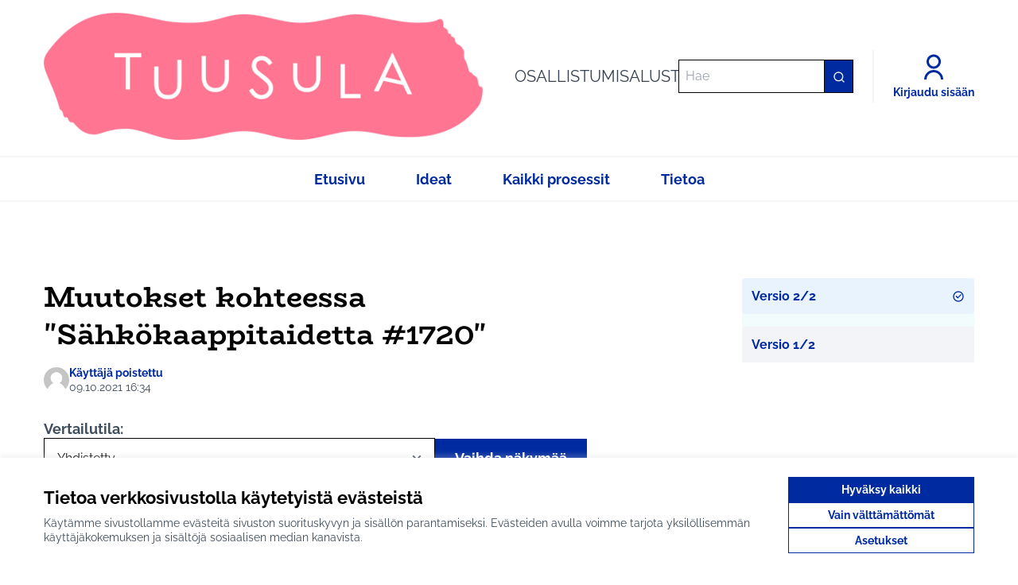

--- FILE ---
content_type: text/html; charset=utf-8
request_url: https://osallistu.tuusula.fi/processes/osbu-2022/f/49/proposals/1720/versions/2
body_size: 13547
content:

<!DOCTYPE html>
<html lang="fi" class="no-js">
  <head>
    <title>Muutokset kohteessa &quot;Sähkökaappitaidetta #1720&quot; - Versiot - Tuusulan osallistumisalusta</title>
    <meta name="csrf-param" content="authenticity_token" />
<meta name="csrf-token" content="7UKPxOFg+109KVzC/mtSgJ76pwcvrbqGA9KEhsVb6R9DAOy4909MeKxlAbaJH2xGbcr8oSUnha5oq+pC0GNV3A==" />

<meta name="viewport" content="width=device-width, initial-scale=1.0">
  <link rel="alternate" href="/processes/osbu-2022/f/49/proposals/1720/versions/2?component_id=49&amp;locale=fi&amp;participatory_process_slug=osbu-2022" hreflang="fi">

<meta name="twitter:card" content="summary_large_image">
<meta name="twitter:site" content="@tuusulankunta">
<meta name="twitter:title" content="Muutokset kohteessa &quot;Sähkökaappitaidetta #1720&quot; - Versiot - Tuusulan osallistumisalusta">
<meta name="twitter:description" content="Tervetuloa osallistumisalustalle kehittämään Tuusulaa">
<meta name="twitter:image" content="">

<meta property="og:url" content="https://osallistu.tuusula.fi/processes/osbu-2022/f/49/proposals/1720/versions/2">
<meta property="og:type" content="article">
<meta property="og:title" content="Muutokset kohteessa &quot;Sähkökaappitaidetta #1720&quot; - Versiot - Tuusulan osallistumisalusta">
<meta property="og:description" content="Tervetuloa osallistumisalustalle kehittämään Tuusulaa">
<meta property="og:image" content="">

  <meta name="theme-color" content="#002ba0">




<link rel="manifest" href="/manifest.webmanifest">



<link rel="stylesheet" media="all" href="https://osallistu.tuusula.fi/decidim-packs/css/decidim_core-d37df5a8.css" />
<link rel="stylesheet" media="all" href="https://osallistu.tuusula.fi/decidim-packs/css/decidim_overrides-77be0653.css" />



<style media="all">
:root{
  --alert: #cf2e2e;--alert-rgb: 207 46 46;--primary: #002ba0;--primary-rgb: 0 43 160;--success: #418c7c;--success-rgb: 65 140 124;--warning: #f1da62;--warning-rgb: 241 218 98;--tertiary: #00bcd2;--tertiary-rgb: 0 188 210;--secondary: #002ba0;--secondary-rgb: 0 43 160;
}
</style>







  </head>

  <body class="text-black text-md form-defaults">
    <!--noindex--><!--googleoff: all-->
    <a class="layout-container__skip" href="#content">Siirry sisältöön</a>
    <div id="dc-dialog-wrapper" class="cookies__container" data-nosnippet role="region" hidden>
  <div class="cookies">
    <div class="cookies__left">
      <div>
        <div class="h5">
          Tietoa verkkosivustolla käytetyistä evästeistä
        </div>
        <p>
          Käytämme sivustollamme evästeitä sivuston suorituskyvyn ja sisällön parantamiseksi. Evästeiden avulla voimme tarjota yksilöllisemmän käyttäjäkokemuksen ja sisältöjä sosiaalisen median kanavista.
        </p>
      </div>
    </div>
    <div class="cookies__right">
      <button id="dc-dialog-accept" class="button button__sm button__secondary">
        Hyväksy kaikki
      </button>
      <button id="dc-dialog-reject" class="button button__sm button__transparent-secondary">
        Vain välttämättömät
      </button>
      <button id="dc-dialog-settings" class="button button__sm button__transparent-secondary" data-dialog-open="dc-modal">
        Asetukset
      </button>
    </div>
  </div>
</div>


<div id="dc-modal" data-dialog="dc-modal"><div id="dc-modal-content"><button type="button" data-dialog-close="dc-modal" data-dialog-closable="" aria-label="Sulje ikkuna">&times</button>
  <div data-dialog-container>
    <h2 id="dialog-title-dc-modal" tabindex="-1" data-dialog-title>Evästeasetukset</h2>
    <div>
      <p id="dialog-desc-dc-modal">
        Käytämme evästeitä varmistaaksemme sivuston perustoiminnot ja parantaaksemme sen käyttökokemusta. Voit määrittää sallimiesi evästeiden käytön ja muokata näitä asetuksia milloin tahansa.
      </p>
      <div class="mt-8" data-component="accordion" data-multiselectable="false">
        
          <div class="cookies__category" data-id="essential">
  <div class="cookies__category-trigger">
    <label for="dc-essential" class="cookies__category-toggle">
      <input
        checked="checked"
        id="dc-essential"
        type="checkbox"
        name="essential"
        disabled>
      <span class="sr-only">Muuta tilaa kohteelle Välttämättömät</span>
      <span class="cookies__category-toggle-content"></span>
      <svg width="1em" height="1em" role="img" aria-hidden="true" class="cookies__category-toggle-icon"><use href="https://osallistu.tuusula.fi/decidim-packs/media/images/remixicon.symbol-e643e553623ffcd49f94.svg#ri-check-line"></use></svg>
      <svg width="1em" height="1em" role="img" aria-hidden="true" class="cookies__category-toggle-icon"><use href="https://osallistu.tuusula.fi/decidim-packs/media/images/remixicon.symbol-e643e553623ffcd49f94.svg#ri-close-line"></use></svg>
    </label>

    <div id="accordion-trigger-essential" data-controls="accordion-panel-essential" aria-labelledby="accordion-title-essential">
      <h3 id="accordion-title-essential" class="cookies__category-trigger-title">
        Välttämättömät
      </h3>

      <span>
        <svg width="1em" height="1em" role="img" aria-hidden="true" class="cookies__category-trigger-arrow"><use href="https://osallistu.tuusula.fi/decidim-packs/media/images/remixicon.symbol-e643e553623ffcd49f94.svg#ri-arrow-down-s-line"></use></svg>
        <svg width="1em" height="1em" role="img" aria-hidden="true" class="cookies__category-trigger-arrow"><use href="https://osallistu.tuusula.fi/decidim-packs/media/images/remixicon.symbol-e643e553623ffcd49f94.svg#ri-arrow-up-s-line"></use></svg>
      </span>
    </div>

  </div>

  <div id="accordion-panel-essential" class="cookies__category-panel" aria-hidden="true">
    <p>Nämä evästeet mahdollistavat sivuston perustoiminnot ja auttavat pitämään sen käyttäjät suojattuina. Ne tallennetaan automaattisesti selaimeen, eikä sivusto toimi ilman niitä, minkä takia ne ovat pakollisia.</p>

    
    <div>
      <div class="cookies__category-panel__tr">
        <div class="cookies__category-panel__th">
          Tyyppi
        </div>
        <div class="cookies__category-panel__th">
          Nimi
        </div>
        <div class="cookies__category-panel__th">
          Palvelu
        </div>
        <div class="cookies__category-panel__th">
          Kuvaus
        </div>
      </div>

      
        <div class="cookies__category-panel__tr">
          <div class="cookies__category-panel__td">
            Eväste
          </div>
          <div class="cookies__category-panel__td">
            _session_id
          </div>
          <div class="cookies__category-panel__td">
            Tämä sivusto
          </div>
          <div class="cookies__category-panel__td">
            Mahdollistaa verkkosivuston muistavan käyttäjän, kun käyttäjä liikkuu sivuston eri sivujen välillä.
          </div>
        </div>
      
        <div class="cookies__category-panel__tr">
          <div class="cookies__category-panel__td">
            Eväste
          </div>
          <div class="cookies__category-panel__td">
            decidim-consent
          </div>
          <div class="cookies__category-panel__td">
            Tämä sivusto
          </div>
          <div class="cookies__category-panel__td">
            Tallentaa tietoja sallimistasi evästeistä tällä sivustolla.
          </div>
        </div>
      
        <div class="cookies__category-panel__tr">
          <div class="cookies__category-panel__td">
            Paikallinen tietovarasto
          </div>
          <div class="cookies__category-panel__td">
            pwaInstallPromptSeen
          </div>
          <div class="cookies__category-panel__td">
            Tämä sivusto
          </div>
          <div class="cookies__category-panel__td">
            Tallentaa tiedon siitä, onko progressiivisen verkkosovelluksen (PWA) asennusilmoitus jo nähty käyttäjän toimesta.
          </div>
        </div>
      
    </div>
    
  </div>
</div>

        
          <div class="cookies__category" data-id="preferences">
  <div class="cookies__category-trigger">
    <label for="dc-preferences" class="cookies__category-toggle">
      <input
        
        id="dc-preferences"
        type="checkbox"
        name="preferences"
        >
      <span class="sr-only">Muuta tilaa kohteelle Mieltymykset</span>
      <span class="cookies__category-toggle-content"></span>
      <svg width="1em" height="1em" role="img" aria-hidden="true" class="cookies__category-toggle-icon"><use href="https://osallistu.tuusula.fi/decidim-packs/media/images/remixicon.symbol-e643e553623ffcd49f94.svg#ri-check-line"></use></svg>
      <svg width="1em" height="1em" role="img" aria-hidden="true" class="cookies__category-toggle-icon"><use href="https://osallistu.tuusula.fi/decidim-packs/media/images/remixicon.symbol-e643e553623ffcd49f94.svg#ri-close-line"></use></svg>
    </label>

    <div id="accordion-trigger-preferences" data-controls="accordion-panel-preferences" aria-labelledby="accordion-title-preferences">
      <h3 id="accordion-title-preferences" class="cookies__category-trigger-title">
        Mieltymykset
      </h3>

      <span>
        <svg width="1em" height="1em" role="img" aria-hidden="true" class="cookies__category-trigger-arrow"><use href="https://osallistu.tuusula.fi/decidim-packs/media/images/remixicon.symbol-e643e553623ffcd49f94.svg#ri-arrow-down-s-line"></use></svg>
        <svg width="1em" height="1em" role="img" aria-hidden="true" class="cookies__category-trigger-arrow"><use href="https://osallistu.tuusula.fi/decidim-packs/media/images/remixicon.symbol-e643e553623ffcd49f94.svg#ri-arrow-up-s-line"></use></svg>
      </span>
    </div>

  </div>

  <div id="accordion-panel-preferences" class="cookies__category-panel" aria-hidden="true">
    <p>Näiden evästeiden avulla verkkosivusto voi muistaa aiemmin tällä sivustolla tekemiäsi valintoja tarjotaksemme sinulle henkilökohtaisemman käyttökokemuksen tällä sivustolla.</p>

    
  </div>
</div>

        
          <div class="cookies__category" data-id="analytics">
  <div class="cookies__category-trigger">
    <label for="dc-analytics" class="cookies__category-toggle">
      <input
        
        id="dc-analytics"
        type="checkbox"
        name="analytics"
        >
      <span class="sr-only">Muuta tilaa kohteelle Analytiikka ja tilastot</span>
      <span class="cookies__category-toggle-content"></span>
      <svg width="1em" height="1em" role="img" aria-hidden="true" class="cookies__category-toggle-icon"><use href="https://osallistu.tuusula.fi/decidim-packs/media/images/remixicon.symbol-e643e553623ffcd49f94.svg#ri-check-line"></use></svg>
      <svg width="1em" height="1em" role="img" aria-hidden="true" class="cookies__category-toggle-icon"><use href="https://osallistu.tuusula.fi/decidim-packs/media/images/remixicon.symbol-e643e553623ffcd49f94.svg#ri-close-line"></use></svg>
    </label>

    <div id="accordion-trigger-analytics" data-controls="accordion-panel-analytics" aria-labelledby="accordion-title-analytics">
      <h3 id="accordion-title-analytics" class="cookies__category-trigger-title">
        Analytiikka ja tilastot
      </h3>

      <span>
        <svg width="1em" height="1em" role="img" aria-hidden="true" class="cookies__category-trigger-arrow"><use href="https://osallistu.tuusula.fi/decidim-packs/media/images/remixicon.symbol-e643e553623ffcd49f94.svg#ri-arrow-down-s-line"></use></svg>
        <svg width="1em" height="1em" role="img" aria-hidden="true" class="cookies__category-trigger-arrow"><use href="https://osallistu.tuusula.fi/decidim-packs/media/images/remixicon.symbol-e643e553623ffcd49f94.svg#ri-arrow-up-s-line"></use></svg>
      </span>
    </div>

  </div>

  <div id="accordion-panel-analytics" class="cookies__category-panel" aria-hidden="true">
    <p>Näitä evästeitä käytetään sivuston kävijätilastojen mittaamiseen ja analysointiin, jotta sivustoa voidaan parantaa.</p>

    
  </div>
</div>

        
          <div class="cookies__category" data-id="marketing">
  <div class="cookies__category-trigger">
    <label for="dc-marketing" class="cookies__category-toggle">
      <input
        
        id="dc-marketing"
        type="checkbox"
        name="marketing"
        >
      <span class="sr-only">Muuta tilaa kohteelle Markkinointi</span>
      <span class="cookies__category-toggle-content"></span>
      <svg width="1em" height="1em" role="img" aria-hidden="true" class="cookies__category-toggle-icon"><use href="https://osallistu.tuusula.fi/decidim-packs/media/images/remixicon.symbol-e643e553623ffcd49f94.svg#ri-check-line"></use></svg>
      <svg width="1em" height="1em" role="img" aria-hidden="true" class="cookies__category-toggle-icon"><use href="https://osallistu.tuusula.fi/decidim-packs/media/images/remixicon.symbol-e643e553623ffcd49f94.svg#ri-close-line"></use></svg>
    </label>

    <div id="accordion-trigger-marketing" data-controls="accordion-panel-marketing" aria-labelledby="accordion-title-marketing">
      <h3 id="accordion-title-marketing" class="cookies__category-trigger-title">
        Markkinointi
      </h3>

      <span>
        <svg width="1em" height="1em" role="img" aria-hidden="true" class="cookies__category-trigger-arrow"><use href="https://osallistu.tuusula.fi/decidim-packs/media/images/remixicon.symbol-e643e553623ffcd49f94.svg#ri-arrow-down-s-line"></use></svg>
        <svg width="1em" height="1em" role="img" aria-hidden="true" class="cookies__category-trigger-arrow"><use href="https://osallistu.tuusula.fi/decidim-packs/media/images/remixicon.symbol-e643e553623ffcd49f94.svg#ri-arrow-up-s-line"></use></svg>
      </span>
    </div>

  </div>

  <div id="accordion-panel-marketing" class="cookies__category-panel" aria-hidden="true">
    <p>Nämä evästeet keräävät tietoa siitä, miten käytät verkkosivustoa, ja niitä voidaan hyödyntää personoidumman markkinoinnin tarjoamiseen eri sivustojen kautta.</p>

    
  </div>
</div>

        
      </div>
    </div>
  </div>

  <div data-dialog-actions>
    <button id="dc-modal-accept" class="button button__sm md:button__lg button__transparent-secondary" data-dialog-close="dc-modal">
      Hyväksy kaikki
    </button>
    <button id="dc-modal-reject" class="button button__sm md:button__lg button__transparent-secondary" data-dialog-close="dc-modal">
      Vain välttämättömät
    </button>
    <button id="dc-modal-save" class="button button__sm md:button__lg button__secondary" data-dialog-close="dc-modal">
      <span>Tallenna asetukset</span>
      <svg width="1em" height="1em" role="img" aria-hidden="true"><use href="https://osallistu.tuusula.fi/decidim-packs/media/images/remixicon.symbol-e643e553623ffcd49f94.svg#ri-save-line"></use></svg>
    </button>
  </div>
</div></div>


    
    
    
    <div class="js-offline-message hidden">
  <div class="flash flex-col alert" data-announcement="">
  

  <div class="flash__message">
    Hups! Verkkoyhteytesi on kytketty pois päältä. Tämä on aiemmin välimuistissa oleva versio vierailemasi sivusta, jonka sisältö ei välttämättä ole ajan tasalla.
  </div>
</div>

</div>
<script>
  document.addEventListener("DOMContentLoaded", () => {
    // show the banner if it is offline AND the offline-fallback is not displaying
    if (!navigator.onLine && !document.querySelector("#offline-fallback-html")) {
      document.querySelector(".js-offline-message").style.display = "block"
    }
  })
</script>

    <!--googleon: all--><!--/noindex-->

    


<div class="layout-container">
  <header>
    
    <div id="main-bar" class="main-bar__container">
  <div class="main-bar">
    <div class="main-bar__logo">
        <a aria-label="Siirry etusivulle" href="https://osallistu.tuusula.fi/">
      <img alt="Organisaation Tuusulan osallistumisalusta virallinen logo" src="https://osallistu.tuusula.fi/rails/active_storage/disk/[base64]--9e8dc52a647ffca15b5563585b5a3dae724890c6/logo-tiili.png" />

    <span class="logo__text">OSALLISTUMISALUSTA</span>
</a>
    </div>
    <div class="main-bar__search">
      <form action="/search" accept-charset="UTF-8" method="get">
  <input type="text" name="term" id="input-search-7e5763ed-b42d-47fe-9308-9bca1c264397" class="reset-defaults" placeholder="Hae" title="Hae" aria-label="Hae" />
  <button type="submit" aria-label="Hae">
    <svg width="1em" height="1em" role="img" aria-hidden="true"><use href="https://osallistu.tuusula.fi/decidim-packs/media/images/remixicon.symbol-e643e553623ffcd49f94.svg#ri-search-line"></use></svg>
  </button>
</form>
    </div>
    <div class="main-bar__links-desktop">
      <div class="main-bar__links-desktop__item-wrapper">
</div>

  <div>
    <a class="main-bar__links-desktop__item" aria-label="Kirjaudu sisään" href="/users/sign_in">
      <svg width="1em" height="1em" role="img" aria-hidden="true"><use href="https://osallistu.tuusula.fi/decidim-packs/media/images/remixicon.symbol-e643e553623ffcd49f94.svg#ri-user-line"></use></svg><span>Kirjaudu sisään</span>
</a>  </div>

    </div>

    <div id="mobile-buttons" class="lg:hidden flex items-center gap-4 sm:gap-6">
        <div>
    <a class="main-bar__links-desktop__item" aria-label="Kirjaudu sisään" href="/users/sign_in">
      <span class="mobile-account-icon"><svg width="1em" height="1em" role="img" aria-hidden="true"><use href="https://osallistu.tuusula.fi/decidim-packs/media/images/remixicon.symbol-e643e553623ffcd49f94.svg#ri-user-line"></use></svg></span>
      <span class="mobile-account-label text-sm">Kirjaudu sisään</span>
</a>  </div>


      <div id="mobile-menu-button-wrapper">
        <button
          aria-label="Valikko"
          aria-controls="mobile-menu"
          aria-expanded="false"
          data-navbar-toggle="mobile-menu"
        >
          <span class="toggle-mobile-menu" data-state="inactive">
            <span class="mobile-menu-icon"><svg width="1em" height="1em" role="img" aria-hidden="true"><use href="https://osallistu.tuusula.fi/decidim-packs/media/images/remixicon.symbol-e643e553623ffcd49f94.svg#ri-menu-line"></use></svg></span>
            <span class="mobile-menu-label text-sm">Valikko</span>
          </span>
          <span class="toggle-mobile-menu" data-state="active">
            <span class="mobile-menu-icon"><svg width="1em" height="1em" role="img" aria-hidden="true"><use href="https://osallistu.tuusula.fi/decidim-packs/media/images/remixicon.symbol-e643e553623ffcd49f94.svg#ri-close-line"></use></svg></span>
            <span class="mobile-menu-label text-sm">Sulje</span>
          </span>
        </button>
      </div>
    </div>
  </div>
</div>

      

  <div class="mobile-menu" id="mobile-menu">
    <div class="mobile-language">
    </div>

    
<div class="menu__bar-mobile">
  <div class="menu-element-mobile">
    <a class="button button__text menu__bar-element--link" href="/">
      <span>Etusivu</span>
</a>
  </div>

</div>
<div class="menu__bar-mobile">
  <div class="menu-element-mobile">
    <a class="button button__text menu__bar-element--link" href="/processes/osbu-2025/f/55/proposals">
      <span>Ideat</span>
</a>
  </div>

</div>
<div class="menu__bar-mobile">
  <div class="menu-element-mobile">
    <a class="button button__text menu__bar-element--link" href="/processes">
      <span>Kaikki prosessit</span>
</a>
  </div>

</div>
<div class="menu__bar-mobile">
  <div class="menu-element-mobile">
    <a class="button button__text menu__bar-element--link" href="/pages">
      <span>Tietoa</span>
</a>
  </div>

</div>

    <div class="mobile-search-container">
      <span class="mobile-search">Haku</span>
      <form action="/search" accept-charset="UTF-8" method="get">
  <input type="text" name="term" id="input-search-f113ffe0-ff6e-4343-9466-484d8d837377" class="reset-defaults" placeholder="Hae" title="Hae" aria-label="Hae" />
  <button type="submit" aria-label="Hae">
    <svg width="1em" height="1em" role="img" aria-hidden="true"><use href="https://osallistu.tuusula.fi/decidim-packs/media/images/remixicon.symbol-e643e553623ffcd49f94.svg#ri-search-line"></use></svg>
  </button>
</form>
    </div>
  </div>





    <div id="menu-bar" class="menu__bar hidden sm:max-lg:hidden lg:block">
  <div class="menu__bar-container items-center">
    



<div class="menu__bar-element">
  <div class="menu-element">
    <a class="button button__text menu__bar-element--link" href="/">
      <span>Etusivu</span>
</a>
  </div>

</div>
<div class="menu__bar-element">
  <div class="menu-element">
    <a class="button button__text menu__bar-element--link" href="/processes/osbu-2025/f/55/proposals">
      <span>Ideat</span>
</a>
  </div>

</div>
<div class="menu__bar-element">
  <div class="menu-element">
    <a class="button button__text menu__bar-element--link" href="/processes">
      <span>Kaikki prosessit</span>
</a>
  </div>

</div>
<div class="menu__bar-element">
  <div class="menu-element">
    <a class="button button__text menu__bar-element--link" href="/pages">
      <span>Tietoa</span>
</a>
  </div>

</div>


  </div>
</div>

    
  </header>

  <div id="content" data-content class="">

    
      

      
  

<div role="complementary">
  
</div>
<div class="layout-item">
  <main class="layout-item__main">



    
  <h1 class="h2 decorator">Muutokset kohteessa "Sähkökaappitaidetta #1720"</h1>
<div class="version__author">
  
<span class="author" data-author>
  <span class="author__container is-compact">
    
      <span class="author__avatar-container">
  
    <img alt="Profiilikuva: Käyttäjä poistettu" class="author__avatar" src="https://osallistu.tuusula.fi/decidim-packs/media/images/default-avatar-aaa9e55bac5d7159b847.svg" />

  
</span>


      <span>
        
  <span class="author__name">Käyttäjä poistettu</span>



        
          <span class="author__metadata">
  
  09.10.2021 16:34
</span>

        
      </span>
    
  </span>

  
</span>

</div>


  <form action="/processes/osbu-2022/f/49/proposals/1720/versions/2" accept-charset="UTF-8" method="get">
    <div class="version__selector-container">
      <div class="version__selector">
  <label for="diff-mode">
    Vertailutila:
  </label>
  <select name="diff-mode" id="diff-mode"><option value="unified">Yhdistetty</option>
<option value="split">Vierekkäin</option></select>
</div>

      

      <button type="submit" name="commit" class="button button__sm md:button__lg button__secondary">Vaihda näkymää</button>
    </div>
  </form>


<div class="version__diff-container" aria-live="polite">
  
    <div id="diff-for-alue" class="version__diff">
  <h2 class="h4">
    Alue
  </h2>

  <div class="diff">
  <ul>
    <li class="del"><del><span class="symbol">-</span><strong>Osallistuva budjetointi 2022</strong></del></li>
    <li class="ins"><ins><span class="symbol">+</span><strong>Ympäristö</strong></ins></li>
  </ul>
</div>


</div>

  
</div>



</main>  <aside class="layout-item__aside" aria-label="aside">
      
  <a class="version__list is-active" href="/processes/osbu-2022/f/49/proposals/1720/versions/2">
  Versio 2/2
  <svg width="1em" height="1em" role="img" aria-hidden="true"><use href="https://osallistu.tuusula.fi/decidim-packs/media/images/remixicon.symbol-e643e553623ffcd49f94.svg#ri-checkbox-circle-line"></use></svg>
</a>


  <a class="version__list " href="/processes/osbu-2022/f/49/proposals/1720/versions/1">
  Versio 1/2
  <svg width="1em" height="1em" role="img" aria-hidden="true"><use href="https://osallistu.tuusula.fi/decidim-packs/media/images/remixicon.symbol-e643e553623ffcd49f94.svg#ri-checkbox-circle-line"></use></svg>
</a>




  </aside>
</div>



  </div>

  <footer>
    <div class="main-footer">
  <div class="main-footer__top">
    <div class="md:w-1/3">
        <a class="main-footer__logo block mb-6" href="">
    <img alt="Tuusulan osallistumisalusta" class="max-h-16" src="https://osallistu.tuusula.fi/rails/active_storage/disk/[base64]--cfd51a8f3221e4461f4ae2ca976fdb064d5f5222/logo-valkoinen.png" />
</a>
    </div>
    <div class="md:w-1/3 grid grid-cols-1 gap-x-4 gap-y-10 text-md text-white">
      <nav role="navigation" aria-label="Tuusulan osallistumisalusta">
  <p class="h6 mb-2 md:mb-2">Tuusulan osallistumisalusta</p>
  <ul class="space-y-1 break-inside-avoid md:space-y-1">
    
  <li><a href="/pages/privacy">Tietosuojaseloste</a></li>

  <li><a href="/pages/accessibility">Saavutettavuus</a></li>

  <li><a href="/pages/terms-of-service">Käyttöehdot</a></li>


    <li>
      <a href="#" data-dialog-open="dc-modal">Evästeasetukset</a>
    </li>
  </ul>
</nav>

    </div>
    <div class="md:w-2/3 grid grid-cols-1 gap-x-4 gap-y-10 text-md text-white md:grid-cols-2">
  
    <nav role="navigation" aria-label="Tietoa palvelusta" class="inline-block">
      <p class="h6 mb-2 md:mb-2">Tietoa palvelusta</p>
      <ul class="space-y-1 break-inside-avoid md:space-y-1">
        
          <li><a href="/pages/faq">Usein kysytyt kysymykset</a></li>
        
          <li><a href="/pages/osbu">Osallistuva budjetointi</a></li>
        
          <li><a href="/pages/yhteystiedot">Yhteystiedot</a></li>
        
      </ul>
    </nav>
  
    <nav role="navigation" aria-label="Ohjeet" class="inline-block">
      <p class="h6 mb-2 md:mb-2">Ohjeet</p>
      <ul class="space-y-1 break-inside-avoid md:space-y-1">
        
          <li><a href="/pages/ohjeet-kirjautumiseen">Ohjeet kirjautumiseen</a></li>
        
          <li><a href="/pages/ohjeet-idean-jattamiseen">Ohjeet idean jättämiseen osallistuvassa budjetoinnissa</a></li>
        
      </ul>
    </nav>
  
</div>

  </div>
  <div class="main-footer__down">
    <nav class="flex flex-col-reverse gap-8 md:gap-0 md:w-full md:flex-row md:justify-between" role="navigation" aria-label="Social media">
      <div class="flex gap-4">
  <a class="flex gap-1 hover:opacity-50" rel="license noopener noreferrer" href="http://creativecommons.org/licenses/by-sa/4.0/" target="_blank" data-external-link="text-only">
    <span class="sr-only">Creative Commons -lisenssi</span>
    <svg width="1em" height="1em" role="img" aria-hidden="true" class="w-6 h-6 fill-current"><use href="https://osallistu.tuusula.fi/decidim-packs/media/images/remixicon.symbol-e643e553623ffcd49f94.svg#ri-creative-commons-line"></use></svg>
    <svg width="1em" height="1em" role="img" aria-hidden="true" class="w-6 h-6 fill-current"><use href="https://osallistu.tuusula.fi/decidim-packs/media/images/remixicon.symbol-e643e553623ffcd49f94.svg#ri-creative-commons-by-line"></use></svg>
    <svg width="1em" height="1em" role="img" aria-hidden="true" class="w-6 h-6 fill-current"><use href="https://osallistu.tuusula.fi/decidim-packs/media/images/remixicon.symbol-e643e553623ffcd49f94.svg#ri-creative-commons-sa-line"></use></svg>
  </a>
  <div>
    <div class="text-md mt-px [&_a]:underline">
      Verkkosivusto luotu <a target="_blank" href="https://github.com/decidim/decidim">vapaan ohjelmiston</a> avulla.
    </div>
  </div>
</div>

<ul class="flex justify-between gap-6 mt-8 text-sm text-white hover:[&_a]:opacity-50 md:justify-start md:mt-0">
    <li>
      <a target="_blank" data-external-link="text-only" rel="noopener noreferrer" href="https://twitter.com/tuusulankunta">
        <span class="sr-only">Tuusulan osallistumisalusta X-palvelussa</span>
        <svg width="1em" height="1em" role="img" aria-hidden="true" aria-label="X" class="w-8 h-8 fill-current"><use href="https://osallistu.tuusula.fi/decidim-packs/media/images/remixicon.symbol-e643e553623ffcd49f94.svg#ri-twitter-x-line"></use></svg>
      </a>
    </li>
    <li>
      <a target="_blank" data-external-link="text-only" rel="noopener noreferrer" href="https://www.facebook.com/tuusula">
        <span class="sr-only">Tuusulan osallistumisalusta Facebookissa</span>
        <svg width="1em" height="1em" role="img" aria-hidden="true" aria-label="Facebook" class="w-8 h-8 fill-current"><use href="https://osallistu.tuusula.fi/decidim-packs/media/images/remixicon.symbol-e643e553623ffcd49f94.svg#ri-facebook-fill"></use></svg>
      </a>
    </li>
</ul>

    </nav>
  </div>
</div>

    

  </footer>
</div>

    <div id="confirm-modal" data-dialog="confirm-modal"><div id="confirm-modal-content"><button type="button" data-dialog-close="confirm-modal" data-dialog-closable="" aria-label="Sulje ikkuna">&times</button>
  <div data-dialog-container>
    <svg width="1em" height="1em" role="img" aria-hidden="true"><use href="https://osallistu.tuusula.fi/decidim-packs/media/images/remixicon.symbol-e643e553623ffcd49f94.svg#ri-delete-bin-line"></use></svg>
    <h2 class="h2" data-dialog-title id="dialog-title-confirm-modal">Vahvista</h2>

    <div data-confirm-modal-content></div>
  </div>

  <div data-dialog-actions>
    <button class="button button__lg button__transparent-secondary" data-confirm-cancel data-dialog-close="confirm-modal">
      <span>Peruuta</span>
    </button>
    <button class="button button__lg button__secondary" data-confirm-ok>
      <span>OK</span>
    </button>
  </div>
</div></div>
    <div id="loginModal" data-dialog="loginModal"><div id="loginModal-content" class="login__modal"><button type="button" data-dialog-close="loginModal" data-dialog-closable="" aria-label="Sulje ikkuna">&times</button>


  <form id="login_new_user" novalidate="novalidate" data-abide="true" data-live-validate="true" data-validate-on-blur="true" action="/users/sign_in" accept-charset="UTF-8" method="post"><input type="hidden" name="authenticity_token" value="y3LEPQdfnOYSz1HOXgj6hMPanNSwcRw4f+37Tydilf6j20f4G2pZP5aixAzUbzjP78DOlbVRV3hJBNvN1uV0Kg==" autocomplete="off" />
    <div data-dialog-container>
      <svg width="1em" height="1em" role="img" aria-hidden="true" class="w-6 h-6 text-gray fill-current"><use href="https://osallistu.tuusula.fi/decidim-packs/media/images/remixicon.symbol-e643e553623ffcd49f94.svg#ri-user-line"></use></svg>
      <h3 id="dialog-title-loginModal" class="h3" data-dialog-title>Kirjaudu sisään</h3>

        <div class="mt-8 md:grid md:grid-cols-6">
          <div class="md:col-span-4 md:col-start-2">
              

    <div class="row"><div class="columns large-6 medium-centered">
      <div class="strong-providers">
        <div class="row mx-auto">
          <div class="space-y-9 columns medium-8 medium-centered text-center">
              <div class="social-register">
                <a class="button button__secondary button--social button--suomifi" rel="nofollow" data-method="post" href="/users/auth/suomifi">
                  <span class="button--social__icon">
                    <?xml version="1.0" encoding="UTF-8"?>
<svg class="icon external-icon" width="35" height="37" version="1.1" viewBox="0 0 9.2604 9.7896" xmlns="http://www.w3.org/2000/svg">
 <path d="m0.66145 0c-0.3638 0-0.66145 0.29766-0.66145 0.66145v1.6537h2.3151v-2.3151zm3.9688 0v2.3151h4.6301v-1.9844c0-0.1819-0.14882-0.33073-0.33074-0.33073zm-4.6301 4.6301v4.6301c0 0.1819 0.14883 0.33074 0.33073 0.33074h1.6537c0.1819 0 0.33073-0.14884 0.33073-0.33074v-4.6301zm4.6301 0v2.3151h4.2995c0.18256 0 0.33074-0.14816 0.33074-0.33074v-1.9844z"/>
</svg>

                  </span>
                  <span class="button--social__text">
                    Kirjaudu sisään pankkitunnuksilla tai mobiilivarmenteella (Suomi.fi)
                  </span>
</a>              </div>
              <div class="social-register">
                <a class="button button__secondary button--social button--mpassid" rel="nofollow" data-method="post" href="/users/auth/mpassid">
                  <span class="button--social__icon">
                    <?xml version="1.0" encoding="UTF-8"?>
<svg class="icon external-icon" width="40" height="32" version="1.1" viewBox="0 0 10.583 8.4667" xmlns="http://www.w3.org/2000/svg">
 <path d="m6.6534-5.3058e-5 -4.763e-4 4.9212e-4c-1.4655 0.0067944-1.4994 3.2678-1.6398 3.738-0.01651-0.062811-0.031538-0.12951-0.043814-0.20571-0.0422-0.26207-0.13382-1.9593-1.3165-1.9593h-0.0064c-0.76178 0-1.1121 0.64708-1.4071 1.5188-0.55295 1.634-1.026 3.9983-1.6684 4.2193-0.021841 0.00749-0.043706 0.012303-0.065949 0.014764-0.022905 0.00241-0.04604 0.00217-0.069391-0.00101-0.022846-0.00302-0.045608-0.00908-0.068902-0.0177h-4.9212e-4s-0.1222 0.31202-0.36615 0.93558c0.045394 0.016937 0.089502 0.031568 0.13239 0.044294h4.9212e-4c0.042716 0.012647 0.08429 0.023548 0.12451 0.031988h4.9212e-4c0.0402 0.00841 0.07893 0.014975 0.11664 0.019182 0.038266 0.00431 0.075024 0.0064 0.11073 0.0064 0.073799-5.29e-5 0.14543-0.0073 0.21458-0.020664 0.14902-0.028572 0.28659-0.088552 0.41587-0.17176 0.041692-0.026961 0.082742-0.056064 0.12255-0.088105 0.70206-0.56218 1.1177-1.881 1.4715-3.0921 0.080829-0.27667 0.15875-0.5507 0.23476-0.81549 0.21632-0.72614 0.40989-1.3194 0.56252-1.5163 0.036089-0.04654 0.091624-0.11808 0.1565-0.19243h5.027e-4c0.4256 0.13277 0.14187 1.9783 0.87306 2.4908 0.097418 0.091359 0.23958 0.14666 0.44098 0.14666 0.48029 0 0.73839-0.45119 0.90359-1.0492 0.00254-0.00908 0.00487-0.018441 0.00738-0.027569 0.01815-0.067362 0.035136-0.13621 0.05117-0.20672 0.00294-0.012726 0.00648-0.02458 0.00937-0.037385-4.763e-4 0.00103-0.00101 0.00193-0.00148 0.00294 0.080508-0.36295 0.13726-0.75911 0.19293-1.1334 0.10819-0.72757 0.2886-1.3407 0.42669-1.5532 0.041618-0.064055 0.088238-0.1282 0.13732-0.19046 0.21071 0.11066 0.26392 0.90433 0.37795 1.5763 0.039687 0.23392 0.08747 0.46788 0.15798 0.67867 0.014049 0.041962 0.028786 0.083105 0.044793 0.12306v4.763e-4c0.14441 0.3621 0.37383 0.63417 0.7776 0.6841 0.044846 0.00566 0.091968 0.00886 0.14123 0.00886 0.031115 0 0.062203-0.00243 0.092524-0.0059 5.291e-4 -7.93e-5 9.789e-4 -4.498e-4 0.00148-5.027e-4 0.37996-0.044529 0.70251-0.35253 0.99612-0.71508-0.00754 0.00558-0.014208 0.00934-0.021643 0.014763 0.47095-0.57951 0.86801-1.3042 1.3101-1.3042v-0.99511c-1.1647-0.025847-2.0478 2.0214-2.3663 2.0887-0.024262-0.0608-0.047095-0.12435-0.070378-0.18899-0.13218-0.36708-0.10504-2.0679-0.87946-2.6545-0.013573-0.010382-0.027252-0.020844-0.041327-0.030514-0.010795-0.007353-0.021881-0.014237-0.032993-0.021164-0.021378-0.013467-0.043391-0.026096-0.065933-0.037896-0.00529-0.002744-0.010398-0.005715-0.015742-0.008366-0.031988-0.015967-0.065113-0.030371-0.099429-0.042817-6.35e-4 -2.249e-4 -0.00135-2.6723e-4 -0.00196-4.9212e-4 -0.035056-0.012607-0.071701-0.023302-0.10927-0.03199-9.525e-4 -2.196e-4 -0.0019843-2.7252e-4 -0.0029368-4.9212e-4 -0.034448-0.0078501-0.070167-0.013848-0.10681-0.018208-0.0053975-6.5087e-4 -0.010768-0.001397-0.016245-0.0019685-0.038073-0.0039422-0.076622-0.0068897-0.11713-0.0068897-0.00135-5.2916e-6 -0.00259 0-0.00394 0z"/>
</svg>

                  </span>
                  <span class="button--social__text">
                    Kirjaudu sisään koululaisen edu-tunnuksella (MPASSid)
                  </span>
</a>              </div>
          </div>
        </div>
      </div>
</div></div>


          </div>
        </div>

        <div class="accordion mt-8" data-component="accordion">
          <div class="accordion-trigger text-center text-lg">
            <button id="accordion-trigger-login-modal" class="button button__text-secondary" data-controls="accordion-panel-login-modal">
              <span>Kirjaudu ylläpitäjän antamalla tunnuksella</span>
              <span>
                <svg width="1em" height="1em" role="img" aria-hidden="true" class="accordion-trigger-arrow"><use href="https://osallistu.tuusula.fi/decidim-packs/media/images/remixicon.symbol-e643e553623ffcd49f94.svg#ri-arrow-down-s-line"></use></svg>
              </span>
            </button>
          </div>

          <div id="accordion-panel-login-modal" class="accordion-panel" aria-hidden="true">
            <div>
              <div class="form__wrapper">
                <label for="login_user_email">Sähköposti<input autocomplete="email" placeholder="hei@esimerkki.org" type="email" value="" name="user[email]" id="login_user_email" /></label>

                <div class="user-password"
  data-show-password="Näytä salasana"
  data-hide-password="Piilota salasana"
  data-hidden-password="Salasanasi on piilotettu"
  data-shown-password="Salasanasi näytetään">
  <label for="login_user_password">Salasana</label>

    <input autocomplete="current-password" placeholder="••••••••" class="input-group-field" type="password" name="user[password]" id="login_user_password" />
</div>

              </div>

              <div class="login__modal-links">
                
                <a href="/users/password/new">Unohditko salasanasi?</a>
              </div>
            </div>

            <div data-dialog-actions>
              <button type="button" class="button button__lg button__transparent-secondary" data-dialog-close="loginModal">
                Peruuta
              </button>
              <button type="submit" class="button button__lg button__secondary">
                Kirjaudu sisään
                <svg width="1em" height="1em" role="img" aria-hidden="true" class="fill-current"><use href="https://osallistu.tuusula.fi/decidim-packs/media/images/remixicon.symbol-e643e553623ffcd49f94.svg#ri-arrow-right-line"></use></svg>
              </button>
            </div>
          </div>
        </div>

</form></div></div>
    <div id="authorizationModal" data-dialog="authorizationModal"><div id="authorizationModal-content" class="authorization-modal"><button type="button" data-dialog-close="authorizationModal" data-dialog-closable="" aria-label="Sulje ikkuna">&times</button><svg width="1em" height="1em" role="img" aria-hidden="true"><use href="https://osallistu.tuusula.fi/decidim-packs/media/images/remixicon.symbol-e643e553623ffcd49f94.svg#ri-loader-3-line"></use></svg></div></div>

    <div id="socialShare" data-dialog="socialShare"><div id="socialShare-content" class="share-modal"><button type="button" data-dialog-close="socialShare" data-dialog-closable="" aria-label="Sulje ikkuna">&times</button>
<div data-dialog-container>
  <svg width="1em" height="1em" role="img" aria-hidden="true"><use href="https://osallistu.tuusula.fi/decidim-packs/media/images/remixicon.symbol-e643e553623ffcd49f94.svg#ri-share-line"></use></svg>
  <h2 id="dialog-title-socialShare" tabindex="-1" data-dialog-title>Jaa</h2>
  <div>
    <div class="share-modal__list" data-social-share=""><a rel="nofollow noopener noreferrer" target="_blank" data-site="x" data-external-link="text-only" data-external-domain-link="false" title="Jaa palvelussa X" href="https://twitter.com/intent/tweet?url=https%3A%2F%2Fosallistu.tuusula.fi%2Fprocesses%2Fosbu-2022%2Ff%2F49%2Fproposals%2F1720%2Fversions%2F2&amp;text=Muutokset+kohteessa+%22S%C3%A4hk%C3%B6kaappitaidetta+%231720%22+-+Versiot+-+Tuusulan+osallistumisalusta&amp;via=tuusulankunta"><svg width="1em" height="1em" role="img" aria-hidden="true" style="color: #000000;"><use href="https://osallistu.tuusula.fi/decidim-packs/media/images/remixicon.symbol-e643e553623ffcd49f94.svg#ri-twitter-x-line"></use></svg><span>X</span></a><a rel="nofollow noopener noreferrer" target="_blank" data-site="facebook" data-external-link="text-only" data-external-domain-link="false" title="Jaa palvelussa Facebook" href="http://www.facebook.com/sharer/sharer.php?u=https%3A%2F%2Fosallistu.tuusula.fi%2Fprocesses%2Fosbu-2022%2Ff%2F49%2Fproposals%2F1720%2Fversions%2F2"><svg width="1em" height="1em" role="img" aria-hidden="true" style="color: #1877f2;"><use href="https://osallistu.tuusula.fi/decidim-packs/media/images/remixicon.symbol-e643e553623ffcd49f94.svg#ri-facebook-circle-line"></use></svg><span>Facebook</span></a><a rel="nofollow noopener noreferrer" target="_blank" data-site="whatsapp" data-external-link="text-only" data-external-domain-link="false" title="Jaa palvelussa WhatsApp" href="https://api.whatsapp.com/send?text=Muutokset+kohteessa+%22S%C3%A4hk%C3%B6kaappitaidetta+%231720%22+-+Versiot+-+Tuusulan+osallistumisalusta%0Ahttps%3A%2F%2Fosallistu.tuusula.fi%2Fprocesses%2Fosbu-2022%2Ff%2F49%2Fproposals%2F1720%2Fversions%2F2"><svg width="1em" height="1em" role="img" aria-hidden="true" style="color: #25d366;"><use href="https://osallistu.tuusula.fi/decidim-packs/media/images/remixicon.symbol-e643e553623ffcd49f94.svg#ri-whatsapp-line"></use></svg><span>WhatsApp</span></a><a rel="nofollow noopener noreferrer" target="_blank" data-site="telegram" data-external-link="text-only" data-external-domain-link="false" title="Jaa palvelussa Telegram" href="https://telegram.me/share/url?text=Muutokset+kohteessa+%22S%C3%A4hk%C3%B6kaappitaidetta+%231720%22+-+Versiot+-+Tuusulan+osallistumisalusta&amp;url=https%3A%2F%2Fosallistu.tuusula.fi%2Fprocesses%2Fosbu-2022%2Ff%2F49%2Fproposals%2F1720%2Fversions%2F2"><svg width="1em" height="1em" role="img" aria-hidden="true" style="color: #0088cc;"><use href="https://osallistu.tuusula.fi/decidim-packs/media/images/remixicon.symbol-e643e553623ffcd49f94.svg#ri-telegram-line"></use></svg><span>Telegram</span></a></div>

    <div class="share-modal__input">
      <input id="urlShareLink" type="text" title="Jaa linkki" value="https://osallistu.tuusula.fi/processes/osbu-2022/f/49/proposals/1720/versions/2" readonly>
      <button type="button"
        class="button button__sm button__text-secondary"
        data-clipboard-copy="#urlShareLink"
        data-clipboard-copy-label="Kopioitu!"
        data-clipboard-copy-message="Linkin kopiointi leikepöydälle onnistui."
        title="Kopioi jakolinkki leikepöydälle">
        <span>Kopioi</span>
        <svg width="1em" height="1em" role="img" aria-hidden="true"><use href="https://osallistu.tuusula.fi/decidim-packs/media/images/remixicon.symbol-e643e553623ffcd49f94.svg#ri-file-copy-line"></use></svg>
      </button>
    </div>
  </div>
</div>
</div></div>
      <script src="https://osallistu.tuusula.fi/decidim-packs/js/decidim_nav_header-5b1a8a18ef9fb0e2c437.js" defer="defer"></script>
<script src="https://osallistu.tuusula.fi/decidim-packs/js/decidim_core-5a1ed4c675e8f17b3842.js"></script>
<script src="https://osallistu.tuusula.fi/decidim-packs/js/decidim_simple_ui-f93b9e3e32317fbf247f.js"></script>
<script src="https://osallistu.tuusula.fi/decidim-packs/js/decidim_sw-2826715efd1f10ce790d.js"></script>


<script>
  Decidim.config.set({"api_path":"/api/","icons_path":"https://osallistu.tuusula.fi/decidim-packs/media/images/remixicon.symbol-e643e553623ffcd49f94.svg","messages":{"selfxssWarning":{"description":"Tämä selainominaisuus on tarkoitettu kehittäjille ja sinun ei tule liittää tähän mitään tekstiä, jos sinua on pyydetty sellaista tekemään. Tekstin liittäminen tähän ikkunaan voi vaarantaa yksityisyytesi ja antaa hakkereille pääsyn tilillesi.","title":"Seis!"},"mentionsModal":{"removeRecipient":"Poista vastaanottaja %name%"},"emojis":{"button":"Lisää emoji","categories":{"activities":"Toiminta","animals-nature":"Eläimet ja luonto","custom":"Mukautettu","flags":"Liput","food-drink":"Ruoka ja juoma","objects":"Esineet","people-body":"Ihmiset ja keho","recents":"Viimeksi käytetyt","smileys-emotion":"Hymiöt ja tunneilmaisut","symbols":"Symbolit","travel-places":"Matkailu ja paikat"},"error":{"load":"Emojien lataus epäonnistui"},"recents":{"clear":"Tyhjennä viimeksi käytetyt emojit","none":"Et ole vielä valinnut yhtään emojia."},"retry":"Yritä uudestaan","search":{"":"Etsi emojia...","clear":"Tyhjennä haku","error":"Emojien haku epäonnistui","notFound":"Tuloksia ei löytynyt"}},"editor":{"extensions":{"image":{"altLabel":"Vaihtoehtoinen teksti kuvalle","nodeView":{"resizer":{"control":{"resize":"Muuta kuvan kokoa (%position%)"},"position":{"bottomLeft":"vasen alakulma","bottomRight":"oikea alakulma","topLeft":"vasen yläkulma","topRight":"oikea yläkulma"}}},"uploadError":"Tiedoston lataaminen epäonnistui."},"link":{"bubbleMenu":{"edit":"Muokkaa","remove":"Poista","url":"URL"},"hrefLabel":"Linkin URL-osoite","targetLabel":"Kohde","targets":{"blank":"Uusi välilehti","default":"Oletus (sama välilehti)"}},"videoEmbed":{"titleLabel":"Otsikko","urlLabel":"Videon URL-osoite"}},"inputDialog":{"buttons":{"cancel":"Peruuta","remove":"Poista","save":"Tallenna"},"close":"Sulje ikkuna"},"toolbar":{"control":{"blockquote":"Sitaatti","bold":"Lihavointi","bulletList":"Järjestämätön lista","codeBlock":"Koodinäyte","common":{"eraseStyles":"Poista tyylit"},"hardBreak":"Rivinvaihto","heading":"Tekstin tyyli","image":"Kuva","indent":{"indent":"Sisennys","outdent":"Sisennyksen vähennys"},"italic":"Kursivointi","link":"Linkki","orderedList":"Järjestetty lista","underline":"Alleviivaus","videoEmbed":"Videoupotus"},"textStyle":{"heading":"Otsikkotaso %level%","normal":"Normaali"}},"upload":{"uploadedFile":"Ladattu tiedosto"}}},"external_domain_whitelist":["osallistu.tuusula.fi","decidim.org","github.com","www.tuusula.fi","asiointi.tuusula.fi","www.saavutettavuusvaatimukset.fi"],"consent_cookie_name":"decidim-consent","sign_out_path":"/users/sign_out"});
  Decidim.InputCharacterCounter.configureMessages({"charactersAtLeast":{"one":"Vähintään %count% kirjain","other":"Vähintään %count% kirjainta"},"charactersLeft":{"one":"%count% merkki jäljellä","other":"%count% merkkiä jäljellä"}});
  Decidim.ExternalLink.configureMessages({"externalLink":"Ulkoinen linkki","opensInNewTab":"Avautuu uuteen välilehteen"});
  Decidim.FormValidator.configureMessages({"correctErrors":"Lomakkeella on virheitä, korjaa ne jatkaaksesi."});
</script>








    <div hidden class="dataconsent-warning padding-1 hide">
  <p>
  Sinun täytyy sallia kaikki evästeet nähdäksesi tämän sisällön.
  </p>
  <a href="#" class="button margin-vertical-2" data-dialog-open="dc-modal">
    Muuta evästeasetuksiasi
  </a>
</div>


  </body>
</html>
